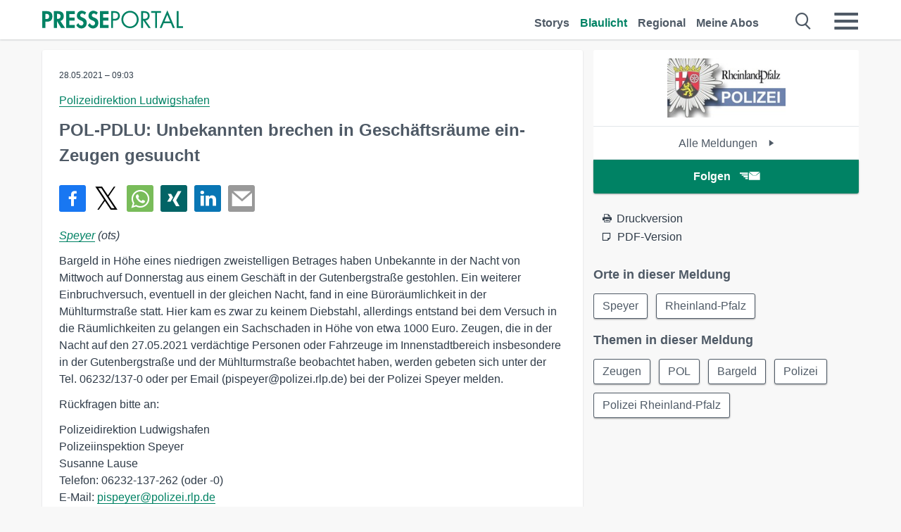

--- FILE ---
content_type: text/css
request_url: https://www.presseportal.de/assets/css/story-polizei.css?0688c0f
body_size: 12469
content:
@font-face{font-family:"pp-icons";src:url("/assets/fonts/newsaktuellIcons-Roman.eot?v=5");src:url("/assets/fonts/newsaktuellIcons-Roman.eot?#iefix") format("embedded-opentype"),url("/assets/fonts/newsaktuellIcons-Roman.svg#pp-icons") format("svg"),url("/assets/fonts/newsaktuellIcons-Roman.woff?v=5") format("woff"),url("/assets/fonts/newsaktuellIcons-Roman.ttf?v=5") format("truetype");font-style:"normal";font-weight:"normal";font-display:swap}@font-face{font-family:"flexslider-icon";src:url("/assets/fonts/flexslider-icon.eot?v=5");src:url("/assets/fonts/flexslider-icon.eot?#iefix") format("embedded-opentype"),url("/assets/fonts/flexslider-icon.svg#flexslider-icon") format("svg"),url("/assets/fonts/flexslider-icon.woff?v=5") format("woff"),url("/assets/fonts/flexslider-icon.ttf?v=5") format("truetype");font-style:"normal";font-weight:"normal"}.dev-marker{-webkit-transform:rotate(-90deg);-moz-transform:rotate(-90deg);-ms-transform:rotate(-90deg);-o-transform:rotate(-90deg);transform:rotate(-90deg);-moz-box-shadow:0 0 10px #efefef;-webkit-box-shadow:0 0 10px #efefef;box-shadow:0 0 10px #efefef;position:fixed;right:-42px;top:100px;height:15px;width:100px;font-size:10px;padding:5px 3px 3px;text-align:center;color:#ccc;border-top:1px solid #efefef;border-left:1px solid #efefef;background-color:#fff;z-index:50000}.sticky{position:-webkit-sticky;position:sticky;top:56px;display:block;z-index:300;background:#f8f8f8}@media (max-width: 768px){.sticky{top:52px}}.float-r{float:right !important}.float-l{float:left !important}.center{margin:auto !important}.no-float{float:none;clear:both;width:100%}@media (max-width: 768px){.hide-mobile{display:none !important}.show-mobile{display:block !important}}@media (min-width: 769px){.hide-desktop{display:none !important}.show-desktop{display:block !important}}.vam{vertical-align:middle !important}.dis-block{display:block !important}.bold{font-weight:600 !important}.active-menu{color:#008264 !important}.color-white{color:#fff !important}.z-index-max{z-index:99 !important}.visible{display:inline-block !important}.invisible{display:none !important}.half-width{width:50% !important}.full-width{width:100% !important}.mtn,.mvn,.man{margin-top:0 !important}.mts,.mvs,.mas{margin-top:3px !important}.mtm,.mvm,.mam{margin-top:6px !important}.mtl,.mvl,.mal{margin-top:12px !important}.mtxl,.mvxl,.maxl{margin-top:24px !important}.mrn,.man{margin-right:0 !important}.mrs,.mas{margin-right:3px !important}.mrm,.mam{margin-right:6px !important}.mrl,.mal{margin-right:12px !important}.mrxl,.maxl{margin-right:24px !important}.mbn,.mvn,.man{margin-bottom:0 !important}.mbs,.mvs,.mas{margin-bottom:3px !important}.mbm,.mvm,.mam{margin-bottom:6px !important}.mbl,.mvl,.mal{margin-bottom:12px !important}.mbxl,.mvxl,.maxl{margin-bottom:24px !important}.mln,.man{margin-left:0 !important}.mls,.mas{margin-left:3px !important}.mlm,.mam{margin-left:6px !important}.mll,.mal{margin-left:12px !important}.mlxl,.maxl{margin-left:24px !important}.ptn,.pvn,.pan{padding-top:0 !important}.pts,.pvs,.pas{padding-top:3px !important}.ptm,.pvm,.pam{padding-top:6px !important}.ptl,.pvl,.pal{padding-top:12px !important}.ptxl,.pvxl,.paxl{padding-top:24px !important}.prn,.phn,.pan{padding-right:0 !important}.prs,.pas{padding-right:3px !important}.prm,.pam{padding-right:6px !important}.prl,.pal{padding-right:12px !important}.prxl,.paxl{padding-right:24px !important}.pbn,.pvn,.pan{padding-bottom:0 !important}.pbs,.pvs,.pas{padding-bottom:3px !important}.pbm,.pvm,.pam{padding-bottom:6px !important}.pbl,.pvl,.pal{padding-bottom:12px !important}.pbxl,.pvxl,.paxl{padding-bottom:24px !important}.pln,.pan{padding-left:0 !important}.pls,.pas{padding-left:3px !important}.plm,.pam{padding-left:6px !important}.pll,.pal{padding-left:12px !important}.plxl,.paxl{padding-left:24px !important}html,body{position:relative !important}body{overflow-x:hidden !important}*,*::before,*::after{margin:0;padding:0;box-sizing:border-box}iframe{border:0}table{border-collapse:collapse;border-spacing:0}img{border:0}li{list-style:none}caption,th{text-align:left}article,aside,canvas,details,figcaption,figure,footer,header,hgroup,nav,section,summary,video{display:block}a:link,a:visited,a:active,a:focus,a:hover,button{outline:0}picture>img{display:block}p,.ui-overlay.media-meta .overlay-video-info,.ui-overlay.overlay-theme-ors .overlay-video-info,.ui-overlay.embed-media .overlay-video-info,.ui-overlay.media-meta dt,.ui-overlay.media-meta dd,.ui-overlay.overlay-theme-ors dt,.ui-overlay.overlay-theme-ors dd,.ui-overlay.embed-media dt,.ui-overlay.embed-media dd{margin-bottom:6px}body{font-family:Helvetica,Arial,"Lucida Grande",sans-serif;font-size:100%;text-rendering:optimizeLegibility;-webkit-font-smoothing:antialiased;-moz-osx-font-smoothing:grayscale;font-weight:400}h1,h2,h3,h4{font-weight:600;color:#4f5a66}h1 a,h2 a,h3 a,h4 a{color:#4f5a66}h1 a:hover,h2 a:hover,h3 a:hover,h4 a:hover{color:#4f5a66}.story-media-more{font-weight:bold}.caps{text-transform:uppercase}.story-media-more,.story-download-headline,.story-download-list,pre,.sans{font-family:Helvetica,Arial,"Lucida Grande",sans-serif}.block-headline-left-text,.block-headline-left-text-mobile,.serif{font-family:Helvetica,Arial,"Lucida Grande",sans-serif}pre.xmltable{font-family:"Courier"}h1{line-height:36px}@media (max-width: 768px){h1{line-height:30px;font-size:26px}}h2{font-size:24px;line-height:36px;margin-bottom:12px}@media (min-width: 769px){h2{margin-bottom:0}}h3,h4{font-size:16px;line-height:24px}@media (min-width: 769px){h3,h4{font-size:18px;line-height:30px}}h5{font-size:12px;line-height:12px;font-weight:400}@media (min-width: 769px){h5{font-size:12px;line-height:24px}}p,.ui-overlay.media-meta .overlay-video-info,.ui-overlay.overlay-theme-ors .overlay-video-info,.ui-overlay.embed-media .overlay-video-info,.ui-overlay.media-meta dt,.ui-overlay.media-meta dd,.ui-overlay.overlay-theme-ors dt,.ui-overlay.overlay-theme-ors dd,.ui-overlay.embed-media dt,.ui-overlay.embed-media dd,input,li,select,textarea{color:#303c49;line-height:24px;font-size:16px}p.date,.ui-overlay.media-meta .date.overlay-video-info,.ui-overlay.overlay-theme-ors .date.overlay-video-info,.ui-overlay.embed-media .date.overlay-video-info,.ui-overlay.media-meta dt.date,.ui-overlay.media-meta dd.date,.ui-overlay.overlay-theme-ors dt.date,.ui-overlay.overlay-theme-ors dd.date,.ui-overlay.embed-media dt.date,.ui-overlay.embed-media dd.date,p.customer,.ui-overlay.media-meta .customer.overlay-video-info,.ui-overlay.overlay-theme-ors .customer.overlay-video-info,.ui-overlay.embed-media .customer.overlay-video-info,.ui-overlay.media-meta dt.customer,.ui-overlay.media-meta dd.customer,.ui-overlay.overlay-theme-ors dt.customer,.ui-overlay.overlay-theme-ors dd.customer,.ui-overlay.embed-media dt.customer,.ui-overlay.embed-media dd.customer{white-space:nowrap;overflow:hidden;text-overflow:ellipsis}p.date,.ui-overlay.media-meta .date.overlay-video-info,.ui-overlay.overlay-theme-ors .date.overlay-video-info,.ui-overlay.embed-media .date.overlay-video-info,.ui-overlay.media-meta dt.date,.ui-overlay.media-meta dd.date,.ui-overlay.overlay-theme-ors dt.date,.ui-overlay.overlay-theme-ors dd.date,.ui-overlay.embed-media dt.date,.ui-overlay.embed-media dd.date{font-size:12px;margin:0 0 6px}p.customer,.ui-overlay.media-meta .customer.overlay-video-info,.ui-overlay.overlay-theme-ors .customer.overlay-video-info,.ui-overlay.embed-media .customer.overlay-video-info,.ui-overlay.media-meta dt.customer,.ui-overlay.media-meta dd.customer,.ui-overlay.overlay-theme-ors dt.customer,.ui-overlay.overlay-theme-ors dd.customer,.ui-overlay.embed-media dt.customer,.ui-overlay.embed-media dd.customer{margin:0 0 6px;color:#4f5a66}p.customer a,.ui-overlay.media-meta .customer.overlay-video-info a,.ui-overlay.overlay-theme-ors .customer.overlay-video-info a,.ui-overlay.embed-media .customer.overlay-video-info a,.ui-overlay.media-meta dt.customer a,.ui-overlay.media-meta dd.customer a,.ui-overlay.overlay-theme-ors dt.customer a,.ui-overlay.overlay-theme-ors dd.customer a,.ui-overlay.embed-media dt.customer a,.ui-overlay.embed-media dd.customer a{color:#008264;border-bottom:1px solid #008264}p>a,.ui-overlay.media-meta .overlay-video-info>a,.ui-overlay.overlay-theme-ors .overlay-video-info>a,.ui-overlay.embed-media .overlay-video-info>a,.ui-overlay.media-meta dt>a,.ui-overlay.media-meta dd>a,.ui-overlay.overlay-theme-ors dt>a,.ui-overlay.overlay-theme-ors dd>a,.ui-overlay.embed-media dt>a,.ui-overlay.embed-media dd>a{display:inline;position:relative;text-decoration:none}p+h1,.ui-overlay.media-meta .overlay-video-info+h1,.ui-overlay.overlay-theme-ors .overlay-video-info+h1,.ui-overlay.embed-media .overlay-video-info+h1,.ui-overlay.media-meta dt+h1,.ui-overlay.media-meta dd+h1,.ui-overlay.overlay-theme-ors dt+h1,.ui-overlay.overlay-theme-ors dd+h1,.ui-overlay.embed-media dt+h1,.ui-overlay.embed-media dd+h1{margin-bottom:24px}a{line-height:inherit;font-size:inherit;color:inherit;text-decoration:none;cursor:pointer}ul li,ol li{padding:0;margin:0;list-style-type:none}p+h3,.ui-overlay.media-meta .overlay-video-info+h3,.ui-overlay.overlay-theme-ors .overlay-video-info+h3,.ui-overlay.embed-media .overlay-video-info+h3,.ui-overlay.media-meta dt+h3,.ui-overlay.media-meta dd+h3,.ui-overlay.overlay-theme-ors dt+h3,.ui-overlay.overlay-theme-ors dd+h3,.ui-overlay.embed-media dt+h3,.ui-overlay.embed-media dd+h3,p+h4,.ui-overlay.media-meta .overlay-video-info+h4,.ui-overlay.overlay-theme-ors .overlay-video-info+h4,.ui-overlay.embed-media .overlay-video-info+h4,.ui-overlay.media-meta dt+h4,.ui-overlay.media-meta dd+h4,.ui-overlay.overlay-theme-ors dt+h4,.ui-overlay.overlay-theme-ors dd+h4,.ui-overlay.embed-media dt+h4,.ui-overlay.embed-media dd+h4{margin-bottom:6px}@media (min-width: 769px){p+h3,.ui-overlay.media-meta .overlay-video-info+h3,.ui-overlay.overlay-theme-ors .overlay-video-info+h3,.ui-overlay.embed-media .overlay-video-info+h3,.ui-overlay.media-meta dt+h3,.ui-overlay.media-meta dd+h3,.ui-overlay.overlay-theme-ors dt+h3,.ui-overlay.overlay-theme-ors dd+h3,.ui-overlay.embed-media dt+h3,.ui-overlay.embed-media dd+h3,p+h4,.ui-overlay.media-meta .overlay-video-info+h4,.ui-overlay.overlay-theme-ors .overlay-video-info+h4,.ui-overlay.embed-media .overlay-video-info+h4,.ui-overlay.media-meta dt+h4,.ui-overlay.media-meta dd+h4,.ui-overlay.overlay-theme-ors dt+h4,.ui-overlay.overlay-theme-ors dd+h4,.ui-overlay.embed-media dt+h4,.ui-overlay.embed-media dd+h4{margin-bottom:12px}}.thisisnoh{display:block;font-weight:600;color:#4f5a66}.thisisnoh.h4{font-size:18px;line-height:30px}.thisisnoh.h3{font-size:21px;line-height:30px}.thisisnoh.h2{font-size:24px;line-height:36px}.emphasized{font-weight:600}.cancelled{text-decoration:line-through}.taj{text-align:justify}.tal{text-align:left}.tar{text-align:right}.tac{text-align:center}body{background-color:#f8f8f8}.bg-white{background:#fff}.bg-pearl{background-color:#fff}.color-title{color:#303c49}.color-text{color:#4f5a66}.color-text-light{color:#4f5a66}.storyliste-headline{margin:24px 0 !important}@media (max-width: 768px){.storyliste-headline{margin-bottom:0 !important}}.storyliste-wrapper{display:block;float:left;width:100%}.btn{-webkit-border-radius:3px;-moz-border-radius:3px;border-radius:3px;-moz-transform:translate3d(0, 0, 0);-o-transform:translate3d(0, 0, 0);-ms-transform:translate3d(0, 0, 0);-webkit-transform:translate3d(0, 0, 0);transform:translate3d(0, 0, 0);-moz-transition:all 0.3s cubic-bezier(0.25, 0.8, 0.25, 1) 0s;-o-transition:all 0.3s cubic-bezier(0.25, 0.8, 0.25, 1) 0s;-webkit-transition:all 0.3s cubic-bezier(0.25, 0.8, 0.25, 1) 0s;transition:all 0.3s cubic-bezier(0.25, 0.8, 0.25, 1) 0s;-moz-box-shadow:0 1px 3px rgba(0,0,0,0.12),0 1px 2px rgba(0,0,0,0.24);-webkit-box-shadow:0 1px 3px rgba(0,0,0,0.12),0 1px 2px rgba(0,0,0,0.24);box-shadow:0 1px 3px rgba(0,0,0,0.12),0 1px 2px rgba(0,0,0,0.24);cursor:pointer;-webkit-appearance:none;-moz-appearance:none;box-sizing:border-box;display:inline-block;text-align:center;text-decoration:none;color:#4f5a66;background:#fff;width:auto;height:auto;line-height:18px;white-space:normal;padding:8px 12px;font-size:16px;position:relative;z-index:150;border:1px solid #4f5a66}.btn:not(.no-hover):hover{-moz-box-shadow:0 10px 20px rgba(0,0,0,0.19),0 6px 6px rgba(0,0,0,0.23);-webkit-box-shadow:0 10px 20px rgba(0,0,0,0.19),0 6px 6px rgba(0,0,0,0.23);box-shadow:0 10px 20px rgba(0,0,0,0.19),0 6px 6px rgba(0,0,0,0.23)}.btn:hover{color:inherit}.btn-meldung{background:#4f5a66;color:#fff;border:0;font-weight:700}.card .btn-meldung{margin-bottom:24px}.btn-meldung:hover{color:#fff}.tags .btn{float:left;margin:0 12px 12px 0;font-weight:400}@media (max-width: 979px){.tags .btn{padding:6px 8px}}.pagination .btn{-webkit-border-radius:3px;-moz-border-radius:3px;border-radius:3px;height:36px;border:1px solid #008264;background:#fff;line-height:36px;color:#008264;padding:0 12px;margin:0 3px 24px;min-width:35px}.pagination .btn.active{-moz-box-shadow:0 0 0 rgba(0,0,0,0);-webkit-box-shadow:0 0 0 rgba(0,0,0,0);box-shadow:0 0 0 rgba(0,0,0,0);color:#fff;background:#008264}.pagination .btn.active:hover{-moz-box-shadow:0 0 0 rgba(0,0,0,0);-webkit-box-shadow:0 0 0 rgba(0,0,0,0);box-shadow:0 0 0 rgba(0,0,0,0)}.btn.settings-btn{padding:4px 6px;font-size:12px;box-shadow:none;font-weight:600}.btn.settings-btn.active{background-color:#008264;color:#fff}.btn.cta{background:#008264;color:#fff;border:1px solid #008264;font-weight:700;height:42px;line-height:42px;padding:0 18px}@media (min-width: 769px){.btn.cta{height:48px;line-height:48px;padding:0 36px}}.btn-auto-width{padding:0 12px}.btn-full-width{width:100%;padding:0 !important}.btn-inactive{cursor:default !important;background-color:#008264 !important;box-shadow:none !important;border:none !important}.btn-inactive:hover{-moz-box-shadow:none !important;-webkit-box-shadow:none !important;box-shadow:none !important}[data-icon]::before{font-family:'pp-icons' !important;content:attr(data-icon);speak:none;text-align:center;cursor:pointer;-webkit-font-smoothing:antialiased;-moz-osx-font-smoothing:grayscale;font-smoothing:antialiased}[class^='icon-'],[class*=' icon-']{speak:none;font-style:normal;font-weight:500;font-variant:normal;text-transform:none;-webkit-font-smoothing:antialiased;-moz-osx-font-smoothing:grayscale;width:32px;height:32px;line-height:0;font-size:32px;position:relative}input:not([type='radio']):not([type='checkbox']),textarea,select{-webkit-border-radius:3px;-moz-border-radius:3px;border-radius:3px;border:1px solid #4f5a66;padding:4px 8px;height:36px;width:100%}input:not([type='radio']):not([type='checkbox']):not(.btn),textarea,select{background:#fff}label,label>input,label>textarea{display:block}label>input,label>textarea,label+.selectric-wrapper{margin-top:4px}input.input-erroneous,textarea.input-erroneous,input[type='checkbox']:checked.input-erroneous+label::before,input[type='checkbox']:not(:checked).input-erroneous+label::before{border-color:red}input[type='submit']{width:auto !important}textarea,input,button,select{outline:none}input[type=checkbox]:checked+.checkbox{background:#4f5a66}input[type=checkbox]:checked+.checkbox .check::before{border-right:2px solid #fff;border-bottom:2px solid #fff}input[type=radio]:checked+.radio{border:8px solid #4f5a66}textarea{min-height:144px}.messages{color:red}.captcha_refresh{top:-16px;cursor:pointer}a{color:#4f5a66}a:hover{color:#008264}a.active{color:#008264}a.selected{color:#008264}.section{position:relative;width:100%;margin:0 auto;padding:0 15px 20px;max-width:1280px}.section::after{content:'';display:table;clear:both}.section-fullwidth{padding:0 16px;max-width:100%}.section-fullwidth .row{max-width:1280px;float:none;margin:0 auto}.section:first-of-type{padding-top:15px}.section.npb{padding-bottom:0}.row{width:100%;float:left;margin:0 auto}.row li{float:left}.col{width:100%;float:left}.one,.two,.three,.four,.com-autocomplete-dropdown,.five,.six,.seven,.eight,.nine,.ten,.eleven,.twelve{width:100%}@media (min-width: 769px){.section{padding:20px 15px 20px 0}.row::after{content:'';display:table;clear:both}.col{margin-left:15px}.one{width:8.33%}.one.col{width:calc(8.33% - 15px)}.two{width:16.66%}.two.col{width:calc(16.66% - 15px)}.three{width:25%}.three.col{width:calc(25% - 15px)}.four,.com-autocomplete-dropdown{width:33.33%}.four.col,.col.com-autocomplete-dropdown{width:calc(33.33% - 15px)}.five{width:41.66%}.five.col{width:calc(41.66% - 15px)}.six{width:50%}.six.col{width:calc(50% - 15px)}.seven{width:58.33%}.seven.col{width:calc(58.33% - 15px)}.eight{width:66.66%}.eight.col{width:calc(66.66% - 15px)}.nine{width:75%}.nine.col{width:calc(75% - 15px)}.ten{width:83.33%}.ten.col{width:calc(83.33% - 15px)}.eleven{width:91.66%}.eleven.col{width:calc(91.66% - 15px)}.twelve{width:100%}.twelve.col{width:calc(100% - 15px)}.offset-by-one{margin-left:calc(8.33% + 15px)}.offset-by-one.float-r{margin-left:0;margin-right:calc(8.33% + 15px)}.offset-by-two{margin-left:calc(16.66% + 15px)}.offset-by-three{margin-left:calc(25% + 15px)}.offset-by-four{margin-left:calc(33.33% + 15px)}.offset-by-five{margin-left:calc(41.66% + 15px)}.offset-by-six{margin-left:calc(50% + 15px)}.offset-by-seven{margin-left:calc(58.33% + 15px)}.offset-by-eight{margin-left:calc(66.66% + 15px)}.offset-by-nine{margin-left:calc(75% + 15px)}.offset-by-ten{margin-left:calc(83.33% + 15px)}.offset-by-eleven{margin-left:calc(91.66% + 15px)}.offset-by-twelve{margin-left:calc(100% + 15px)}}@media (min-width: 981px){.section{padding:0 60px 36px 45px}.section:first-of-type{padding-top:15px}.section-fullwidth{padding:0 60px 0 45px}}.block{padding:16px 15px;margin-left:-16px;box-sizing:content-box;width:100%}.block:last-of-type{border-bottom:0}@media (min-width: 769px){.block{padding:12px 32px 24px 16px}}.block-headline{border-bottom:1px solid #99a9b2;margin-bottom:24px}@media (max-width: 768px){.block-headline{margin-bottom:12px}}.block-headline h2{margin-top:15px;padding-bottom:12px;font-size:32px}@media (max-width: 768px){.block-headline h2{margin:12px 0;font-size:21px;line-height:24px;padding:0}}.block-headline-left-text{display:none}@media (min-width: 769px){.block-headline-left-text{display:block}}.block-headline-left-text-mobile{display:block}@media (min-width: 769px){.block-headline-left-text-mobile{display:none}}@media (max-width: 768px){.block-headline-left{width:80%}}.block-headline-right-link,.block-headline-right-link-mobile{margin-top:32px;font-size:16px;font-weight:600;color:#008264;text-decoration:underline;float:right}.block-headline-right-link:hover,.block-headline-right-link-mobile:hover{border-bottom:0}@media (max-width: 768px){.block-headline-right-link,.block-headline-right-link-mobile{margin:12px 0}}@media (max-width: 980px){.block-headline-right-link{display:none}}.block-headline-right-link-mobile{font-size:18px;margin:28px 0 12px}@media (max-width: 768px){.block-headline-right-link-mobile{margin:18px 0 12px}}@media (min-width: 981px){.block-headline-right-link-mobile{display:none}}.block-info-text{margin-top:15px}@media (max-width: 768px){.block-info-text{margin-top:24px}}.block-news{width:100%;float:left}figure{margin:0;padding:0;font-family:Helvetica,Arial,"Lucida Grande",sans-serif}figure img{margin:0;padding:0}figure figcaption{margin:0;padding:0;font-family:inherit;font-style:italic}.pp-trf-Billboard_1-story{margin-left:14px;text-align:left;float:left}.footer{padding:36px 0}.footer a:hover{border-bottom:0}.footer .eight img{height:36px;width:auto;margin-right:24px}.footer span{margin-left:6px}.footer li{width:48%;margin:0;padding:0;display:inline-block;text-transform:capitalize}@media (min-width: 769px){.footer li{width:32%}}.footer a{text-transform:inherit;color:#4f5a66}.footer-sm span{margin-left:12px;font-size:21px}.footer-sm:nth-child(3) span{position:relative;font-size:1.4em;top:1px}.footer-sm:nth-child(3){position:relative;bottom:3px}.header{-moz-box-shadow:0 1px 2px rgba(79,90,102,0.1),0 1px 2px rgba(79,90,102,0.16);-webkit-box-shadow:0 1px 2px rgba(79,90,102,0.1),0 1px 2px rgba(79,90,102,0.16);box-shadow:0 1px 2px rgba(79,90,102,0.1),0 1px 2px rgba(79,90,102,0.16);min-height:56px;position:fixed;z-index:5000;width:100%;background:#fff;max-height:100%;overflow-y:auto}.header .section{padding-top:0;padding-bottom:0}.header .section a:not(.btn){-moz-transition:all 0.2s;-o-transition:all 0.2s;-webkit-transition:all 0.2s;transition:all 0.2s;font-weight:600}.header .section a:not(.btn):hover{-moz-transition:all 0.4s;-o-transition:all 0.4s;-webkit-transition:all 0.4s;transition:all 0.4s}.header .section .header-logo{float:left;min-width:100px;max-width:200px;margin:12px 0 0;width:50%;transition:width 500ms}.header .section .header-logo svg{width:100%}.header .section .header-logo svg .st0{fill:#008264}.header .section .header-logo.away{min-width:0;width:0}.header .section .header-icon{position:absolute;left:12px;top:9px;width:0;transition:width 500ms}.header .section .header-icon svg{width:100%}.header .section .header-icon svg .st0{fill:#008264}.header .section .header-icon.there{width:38px}.header .section .header-link{text-align:right;float:right;font-weight:bold;height:56px;display:block;margin-right:36px}@media (max-width: 768px){.header .section .header-link{display:none}}.header .section .header-link a:not(.btn){padding-top:21px;display:inline-block;margin:0 15px 0 0}.header .section .header-link .btn{padding:0 18px;height:36px;line-height:36px;margin-top:14px}.header .section .header-link-mobile{padding:5px 0;transition:height 1000ms}@media (min-width: 769px){.header .section .header-link-mobile{display:none}}.header .section .header-link-mobile .link-list{display:flex;justify-content:space-between}.header .section .header-link-mobile .link-list a:not(.btn){display:inline-block}.header .section .header-link-mobile .link-list .btn{padding:0 12px;height:36px;line-height:36px;margin-top:-2px}.header .section .header-link-mobile.away{display:none;height:0}.header .section .header-link-mobile-icons{overflow:hidden;float:left;position:absolute;left:70px;top:14px}.header .section .header-link-mobile-icons.away{width:0}.header .section .header-link-mobile-icons.there{width:auto}.header .section .header-link-mobile-icons a{margin-right:20px;font-size:0;transition:font-size 500ms}.header .section .header-link-mobile-icons a.there{font-size:24px}.header .section .header-link-mobile-icons .loggedin-dot{height:12px;width:12px;background-color:#008264;border-radius:50%;position:relative;right:8px;top:-5px;display:none}@media (min-width: 769px){.header .section .header-link-mobile-icons .loggedin-dot{display:none}}.header .section .navigation-mobile_label_search,.header .section .navigation-mobile-menu{float:right;margin-top:16px;line-height:24px;display:inline-block;color:#4f5a66;position:relative}.header .section .navigation-mobile_label_search span,.header .section .navigation-mobile-menu span{font-size:26px}@media (max-width: 480px){.header .section .navigation-mobile_label_search span,.header .section .navigation-mobile-menu span{font-size:6vw}}.header .section .navigation-mobile_label_search:hover,.header .section .navigation-mobile-menu:hover{-moz-transition:all 0.4s;-o-transition:all 0.4s;-webkit-transition:all 0.4s;transition:all 0.4s;color:#008264}.header .section .navigation-mobile_label_search{margin-right:30px}@media (max-width: 480px){.header .section .navigation-mobile_label_search{margin-right:20px}}.header .section .navigation-mobile_checkbox:checked ~ .burgermenu{display:block;background:#fff}.header .section .navigation-mobile_checkbox:checked ~ .navigation-mobile-menu{color:#008264}.header .section .navigation-mobile_search:checked ~ .searchbar{display:block}.header .section .navigation-mobile_search:checked ~ .navigation-mobile_label_search{color:#008264}.header .section .navigation-mobile_checkbox_new:checked ~ .burgermenu_new{display:block;background:#fff}.header .section .navigation-mobile_checkbox_new:checked ~ .navigation-mobile-menu_new{color:#008264}.header .section .navigation-mobile_search_new:checked ~ .searchbar_new{display:block}.header .section .navigation-mobile_search_new:checked ~ .navigation-mobile_label_search_new{color:#008264}.header .section .burgermenu,.header .section .burgermenu_new{display:none;padding:12px 0}@media (min-width: 769px){.header .section .burgermenu,.header .section .burgermenu_new{padding-top:0}}.header .section .burgermenu b,.header .section .burgermenu_new b{font-size:14pt;display:block;margin-bottom:4px;width:100%;color:#4f5a66;float:left;text-decoration:underline}.header .section .burgermenu-header-link,.header .section .burgermenu_new-header-link{width:100%;height:auto;float:left;text-align:left}@media (min-width: 769px){.header .section .burgermenu-header-link,.header .section .burgermenu_new-header-link{display:none}}.header .section .burgermenu .link-list li,.header .section .burgermenu_new .link-list li{float:left;margin:0;padding:0}.header .section .burgermenu .link-list li a,.header .section .burgermenu_new .link-list li a{margin:0;padding:0 15px 0 0}.header .section .burgermenu .link-list li a.btn,.header .section .burgermenu_new .link-list li a.btn{margin-top:2px;padding:0 18px}.header .section .burgermenu .link-list-main,.header .section .burgermenu .link-list-head,.header .section .burgermenu_new .link-list-main,.header .section .burgermenu_new .link-list-head{display:none}@media (max-width: 768px){.header .section .burgermenu .link-list-main,.header .section .burgermenu .link-list-head,.header .section .burgermenu_new .link-list-main,.header .section .burgermenu_new .link-list-head{display:block}.header .section .burgermenu .link-list-main li,.header .section .burgermenu .link-list-head li,.header .section .burgermenu_new .link-list-main li,.header .section .burgermenu_new .link-list-head li{float:none}}.header .section .burgermenu .link-list-head-desktop,.header .section .burgermenu_new .link-list-head-desktop{display:block}@media (max-width: 768px){.header .section .burgermenu .link-list-head-desktop,.header .section .burgermenu_new .link-list-head-desktop{display:none}}.header .section .burgermenu-more,.header .section .burgermenu_new-more{display:none}@media (max-width: 768px){.header .section .burgermenu-more,.header .section .burgermenu_new-more{display:block;margin:6px 0}}.header .section .burgermenu p,.header .section .burgermenu .ui-overlay.media-meta .overlay-video-info,.ui-overlay.media-meta .header .section .burgermenu .overlay-video-info,.header .section .burgermenu .ui-overlay.overlay-theme-ors .overlay-video-info,.ui-overlay.overlay-theme-ors .header .section .burgermenu .overlay-video-info,.header .section .burgermenu .ui-overlay.embed-media .overlay-video-info,.ui-overlay.embed-media .header .section .burgermenu .overlay-video-info,.header .section .burgermenu .ui-overlay.media-meta dt,.ui-overlay.media-meta .header .section .burgermenu dt,.header .section .burgermenu .ui-overlay.media-meta dd,.ui-overlay.media-meta .header .section .burgermenu dd,.header .section .burgermenu .ui-overlay.overlay-theme-ors dt,.ui-overlay.overlay-theme-ors .header .section .burgermenu dt,.header .section .burgermenu .ui-overlay.overlay-theme-ors dd,.ui-overlay.overlay-theme-ors .header .section .burgermenu dd,.header .section .burgermenu .ui-overlay.embed-media dt,.ui-overlay.embed-media .header .section .burgermenu dt,.header .section .burgermenu .ui-overlay.embed-media dd,.ui-overlay.embed-media .header .section .burgermenu dd,.header .section .burgermenu_new p,.header .section .burgermenu_new .ui-overlay.media-meta .overlay-video-info,.ui-overlay.media-meta .header .section .burgermenu_new .overlay-video-info,.header .section .burgermenu_new .ui-overlay.overlay-theme-ors .overlay-video-info,.ui-overlay.overlay-theme-ors .header .section .burgermenu_new .overlay-video-info,.header .section .burgermenu_new .ui-overlay.embed-media .overlay-video-info,.ui-overlay.embed-media .header .section .burgermenu_new .overlay-video-info,.header .section .burgermenu_new .ui-overlay.media-meta dt,.ui-overlay.media-meta .header .section .burgermenu_new dt,.header .section .burgermenu_new .ui-overlay.media-meta dd,.ui-overlay.media-meta .header .section .burgermenu_new dd,.header .section .burgermenu_new .ui-overlay.overlay-theme-ors dt,.ui-overlay.overlay-theme-ors .header .section .burgermenu_new dt,.header .section .burgermenu_new .ui-overlay.overlay-theme-ors dd,.ui-overlay.overlay-theme-ors .header .section .burgermenu_new dd,.header .section .burgermenu_new .ui-overlay.embed-media dt,.ui-overlay.embed-media .header .section .burgermenu_new dt,.header .section .burgermenu_new .ui-overlay.embed-media dd,.ui-overlay.embed-media .header .section .burgermenu_new dd{margin-bottom:6px}.header .section .burgermenu p.tac,.header .section .burgermenu .ui-overlay.media-meta .tac.overlay-video-info,.ui-overlay.media-meta .header .section .burgermenu .tac.overlay-video-info,.header .section .burgermenu .ui-overlay.overlay-theme-ors .tac.overlay-video-info,.ui-overlay.overlay-theme-ors .header .section .burgermenu .tac.overlay-video-info,.header .section .burgermenu .ui-overlay.embed-media .tac.overlay-video-info,.ui-overlay.embed-media .header .section .burgermenu .tac.overlay-video-info,.header .section .burgermenu .ui-overlay.media-meta dt.tac,.ui-overlay.media-meta .header .section .burgermenu dt.tac,.header .section .burgermenu .ui-overlay.media-meta dd.tac,.ui-overlay.media-meta .header .section .burgermenu dd.tac,.header .section .burgermenu .ui-overlay.overlay-theme-ors dt.tac,.ui-overlay.overlay-theme-ors .header .section .burgermenu dt.tac,.header .section .burgermenu .ui-overlay.overlay-theme-ors dd.tac,.ui-overlay.overlay-theme-ors .header .section .burgermenu dd.tac,.header .section .burgermenu .ui-overlay.embed-media dt.tac,.ui-overlay.embed-media .header .section .burgermenu dt.tac,.header .section .burgermenu .ui-overlay.embed-media dd.tac,.ui-overlay.embed-media .header .section .burgermenu dd.tac,.header .section .burgermenu_new p.tac,.header .section .burgermenu_new .ui-overlay.media-meta .tac.overlay-video-info,.ui-overlay.media-meta .header .section .burgermenu_new .tac.overlay-video-info,.header .section .burgermenu_new .ui-overlay.overlay-theme-ors .tac.overlay-video-info,.ui-overlay.overlay-theme-ors .header .section .burgermenu_new .tac.overlay-video-info,.header .section .burgermenu_new .ui-overlay.embed-media .tac.overlay-video-info,.ui-overlay.embed-media .header .section .burgermenu_new .tac.overlay-video-info,.header .section .burgermenu_new .ui-overlay.media-meta dt.tac,.ui-overlay.media-meta .header .section .burgermenu_new dt.tac,.header .section .burgermenu_new .ui-overlay.media-meta dd.tac,.ui-overlay.media-meta .header .section .burgermenu_new dd.tac,.header .section .burgermenu_new .ui-overlay.overlay-theme-ors dt.tac,.ui-overlay.overlay-theme-ors .header .section .burgermenu_new dt.tac,.header .section .burgermenu_new .ui-overlay.overlay-theme-ors dd.tac,.ui-overlay.overlay-theme-ors .header .section .burgermenu_new dd.tac,.header .section .burgermenu_new .ui-overlay.embed-media dt.tac,.ui-overlay.embed-media .header .section .burgermenu_new dt.tac,.header .section .burgermenu_new .ui-overlay.embed-media dd.tac,.ui-overlay.embed-media .header .section .burgermenu_new dd.tac{margin-bottom:18px}.header .section .burgermenu .header-apps .logo-market-app img,.header .section .burgermenu_new .header-apps .logo-market-app img{height:24px;width:auto;margin:6px 6px 6px 0}@media (min-width: 769px){.header .section .burgermenu .header-apps,.header .section .burgermenu_new .header-apps{display:none}}.header .section .burgermenu .header-social-link,.header .section .burgermenu_new .header-social-link{margin-bottom:6px;line-height:24px;width:50%;float:left}@media (max-width: 768px){.header .section .burgermenu .header-social-link,.header .section .burgermenu_new .header-social-link{line-height:16px}}.header .section .burgermenu .header-social-link-title,.header .section .burgermenu_new .header-social-link-title{color:#4f5a66;float:left;margin-right:12px;margin-bottom:6px}.header .section .burgermenu .header-social a,.header .section .burgermenu_new .header-social a{margin-right:24px}.header .section .burgermenu .header-social a .header-sm,.header .section .burgermenu_new .header-social a .header-sm{font-size:21px}.header .section .burgermenu .header-list,.header .section .burgermenu_new .header-list{padding:0;margin:0;float:left;width:100%}.header .section .burgermenu .header-list .header-topics-desktop,.header .section .burgermenu .header-list .header-topics-mobile,.header .section .burgermenu_new .header-list .header-topics-desktop,.header .section .burgermenu_new .header-list .header-topics-mobile{overflow:hidden;width:100%}.header .section .burgermenu .header-list .header-topics-mobile,.header .section .burgermenu_new .header-list .header-topics-mobile{display:none}@media (max-width: 768px){.header .section .burgermenu .header-list .header-topics-desktop,.header .section .burgermenu_new .header-list .header-topics-desktop{display:none}.header .section .burgermenu .header-list .header-topics-mobile,.header .section .burgermenu_new .header-list .header-topics-mobile{display:block}}.header .section .burgermenu .header-list li,.header .section .burgermenu_new .header-list li{display:inline-block;padding:0;width:100%;margin:0}.header .section .burgermenu .header-list .three:not(:last-child),.header .section .burgermenu_new .header-list .three:not(:last-child){border-right:1px solid #e2e6e9}.header .section .search-info{display:none}.header .section .searchbar,.header .section .searchbar_new{display:none;width:100%;margin-bottom:12px}.header .section .searchbar input,.header .section .searchbar_new input{width:100%;margin:5px 0}.header .section .searchbar .header-search,.header .section .searchbar_new .header-search{position:relative}.header .section .searchbar .header-search .icon-close,.header .section .searchbar_new .header-search .icon-close{font-size:32px;position:absolute;right:0;top:22px;color:#4f5a66}.header .section .searchbar .header-search .icon-close:hover,.header .section .searchbar_new .header-search .icon-close:hover{color:#008264}main{padding-top:56px;display:block}@media (max-width: 768px){main{padding-top:85px}}.news{-webkit-border-radius:0;-moz-border-radius:0;border-radius:0;-moz-transition:all 0.6s;-o-transition:all 0.6s;-webkit-transition:all 0.6s;transition:all 0.6s;min-height:0;position:relative;z-index:0;padding:12px 0 6px;color:#303c49}@media (min-width: 769px){.news{margin-bottom:6px}}.news p,.news .ui-overlay.media-meta .overlay-video-info,.ui-overlay.media-meta .news .overlay-video-info,.news .ui-overlay.overlay-theme-ors .overlay-video-info,.ui-overlay.overlay-theme-ors .news .overlay-video-info,.news .ui-overlay.embed-media .overlay-video-info,.ui-overlay.embed-media .news .overlay-video-info,.news .ui-overlay.media-meta dt,.ui-overlay.media-meta .news dt,.news .ui-overlay.media-meta dd,.ui-overlay.media-meta .news dd,.news .ui-overlay.overlay-theme-ors dt,.ui-overlay.overlay-theme-ors .news dt,.news .ui-overlay.overlay-theme-ors dd,.ui-overlay.overlay-theme-ors .news dd,.news .ui-overlay.embed-media dt,.ui-overlay.embed-media .news dt,.news .ui-overlay.embed-media dd,.ui-overlay.embed-media .news dd{word-wrap:break-word}.news p>a,.news .ui-overlay.media-meta .overlay-video-info>a,.ui-overlay.media-meta .news .overlay-video-info>a,.news .ui-overlay.overlay-theme-ors .overlay-video-info>a,.ui-overlay.overlay-theme-ors .news .overlay-video-info>a,.news .ui-overlay.embed-media .overlay-video-info>a,.ui-overlay.embed-media .news .overlay-video-info>a,.news .ui-overlay.media-meta dt>a,.ui-overlay.media-meta .news dt>a,.news .ui-overlay.media-meta dd>a,.ui-overlay.media-meta .news dd>a,.news .ui-overlay.overlay-theme-ors dt>a,.ui-overlay.overlay-theme-ors .news dt>a,.news .ui-overlay.overlay-theme-ors dd>a,.ui-overlay.overlay-theme-ors .news dd>a,.news .ui-overlay.embed-media dt>a,.ui-overlay.embed-media .news dt>a,.news .ui-overlay.embed-media dd>a,.ui-overlay.embed-media .news dd>a{word-wrap:break-word}.news-meta{width:100%;overflow:hidden}.news-meta div{font-size:12px;line-height:24px}.news-meta .date{float:left}.news-meta .news-topic{float:right;font-weight:600}.news-meta .news-topic:hover{color:#008264;text-decoration:underline}@media (max-width: 768px){.news-meta{margin-bottom:6px}}@media (max-width: 768px){.news p:not(.customer),.news .ui-overlay.media-meta .overlay-video-info:not(.customer),.ui-overlay.media-meta .news .overlay-video-info:not(.customer),.news .ui-overlay.overlay-theme-ors .overlay-video-info:not(.customer),.ui-overlay.overlay-theme-ors .news .overlay-video-info:not(.customer),.news .ui-overlay.embed-media .overlay-video-info:not(.customer),.ui-overlay.embed-media .news .overlay-video-info:not(.customer),.news .ui-overlay.media-meta dt:not(.customer),.ui-overlay.media-meta .news dt:not(.customer),.news .ui-overlay.media-meta dd:not(.customer),.ui-overlay.media-meta .news dd:not(.customer),.news .ui-overlay.overlay-theme-ors dt:not(.customer),.ui-overlay.overlay-theme-ors .news dt:not(.customer),.news .ui-overlay.overlay-theme-ors dd:not(.customer),.ui-overlay.overlay-theme-ors .news dd:not(.customer),.news .ui-overlay.embed-media dt:not(.customer),.ui-overlay.embed-media .news dt:not(.customer),.news .ui-overlay.embed-media dd:not(.customer),.ui-overlay.embed-media .news dd:not(.customer){display:none}li>.news:not(.highlight)::after{content:'';display:block;width:100%;margin:6px auto 0;border-bottom:1px solid #99a9b2}}.news .highlight-mobile-teaser{display:none}@media (max-width: 768px){.news .highlight-mobile-teaser{display:block}.news .highlight-mobile-teaser p,.news .highlight-mobile-teaser .ui-overlay.media-meta .overlay-video-info,.ui-overlay.media-meta .news .highlight-mobile-teaser .overlay-video-info,.news .highlight-mobile-teaser .ui-overlay.overlay-theme-ors .overlay-video-info,.ui-overlay.overlay-theme-ors .news .highlight-mobile-teaser .overlay-video-info,.news .highlight-mobile-teaser .ui-overlay.embed-media .overlay-video-info,.ui-overlay.embed-media .news .highlight-mobile-teaser .overlay-video-info,.news .highlight-mobile-teaser .ui-overlay.media-meta dt,.ui-overlay.media-meta .news .highlight-mobile-teaser dt,.news .highlight-mobile-teaser .ui-overlay.media-meta dd,.ui-overlay.media-meta .news .highlight-mobile-teaser dd,.news .highlight-mobile-teaser .ui-overlay.overlay-theme-ors dt,.ui-overlay.overlay-theme-ors .news .highlight-mobile-teaser dt,.news .highlight-mobile-teaser .ui-overlay.overlay-theme-ors dd,.ui-overlay.overlay-theme-ors .news .highlight-mobile-teaser dd,.news .highlight-mobile-teaser .ui-overlay.embed-media dt,.ui-overlay.embed-media .news .highlight-mobile-teaser dt,.news .highlight-mobile-teaser .ui-overlay.embed-media dd,.ui-overlay.embed-media .news .highlight-mobile-teaser dd{display:block !important}}@media (min-width: 769px){.news{-webkit-border-radius:3px;-moz-border-radius:3px;border-radius:3px;padding:12px 15px 6px;min-height:160px;cursor:pointer;background:#fff}}.news:hover{cursor:pointer}@media (min-width: 769px){.news:hover{z-index:10;background-color:#fff;-moz-transition:all 0.16s;-o-transition:all 0.16s;-webkit-transition:all 0.16s;transition:all 0.16s;-moz-box-shadow:0 2px 4px rgba(79,90,102,0.1),0 2px 4px rgba(79,90,102,0.16);-webkit-box-shadow:0 2px 4px rgba(79,90,102,0.1),0 2px 4px rgba(79,90,102,0.16);box-shadow:0 2px 4px rgba(79,90,102,0.1),0 2px 4px rgba(79,90,102,0.16);background-color:#fff}}.news .news-headline-clamp{max-height:120px;margin-bottom:6px;overflow:hidden}@media (min-width: 769px){.news .news-headline-clamp{width:100%;float:left;margin-bottom:12px}}.news .news-headline-clamp a{max-height:120px;overflow:hidden}.news-document{display:inline-block;margin:0 24px 0 0;font-size:12px;line-height:12px}.news-document span{margin-right:6px}.cta+.news-document{margin-top:0}.news-img{padding:0;overflow:hidden;width:100%;height:auto;display:inline-block;vertical-align:top;margin:0;position:relative}@media (max-width: 768px){.news-img{padding:0}}.news-img img{position:relative;width:100%;height:auto !important}@media (min-width: 769px){.news-img::before{content:'';display:block;padding-top:65.5%}.news-img img{position:absolute;top:-100%;right:-100%;bottom:-100%;left:-100%;margin:auto;display:block;min-width:100%;min-height:100%;object-fit:cover}.news-img img.img-wide{min-height:auto}}.news-morelink{color:#008264;text-decoration:underline;float:right;font-size:12px}.news-morelink:hover{text-decoration:none}@media (min-width: 769px){.news-morelink{display:none !important}}.news-img-container{margin:0 12px 6px 0;position:relative;line-height:0;width:40%;float:left}.news.highlight .news-img-container{width:100%}@media (min-width: 769px){.news-img-container{width:100%;margin:0 0 12px}}.mediabox .news-img-container{margin-bottom:0}@media (min-width: 769px){.mediabox .news-img-container{margin-bottom:6px}}.news-img-container .media-indicator{-webkit-border-radius:3px;-moz-border-radius:3px;border-radius:3px;margin-right:6px;float:left;padding:6px 9px;color:#008264;line-height:24px;background-color:rgba(255,255,255,0.8)}.news-img-container .media-indicator span{position:relative;top:2px}.news-img-container .media-indicator-count{margin-left:5px}.news-img-container .media-indicator-wrapper{position:absolute;bottom:5px;left:5px}@media (max-width: 768px){.news-img-container .media-indicator{padding:0 5px}}.news.top-story .eight,.news.top-story .four,.news.top-story .com-autocomplete-dropdown{float:left}@media (max-width: 768px){.news.top-story .eight{width:30%}.news.top-story .four,.news.top-story .com-autocomplete-dropdown{width:30%}.news.top-story .eight{width:30%}.news.top-story .eight .news-img-container{width:100%}.news.top-story .four,.news.top-story .com-autocomplete-dropdown{width:70%;padding-left:10px}}@media (max-width: 768px){.news.top-story{-moz-transition:all 0.16s;-o-transition:all 0.16s;-webkit-transition:all 0.16s;transition:all 0.16s;-moz-box-shadow:0 2px 4px rgba(79,90,102,0.1),0 2px 4px rgba(79,90,102,0.16);-webkit-box-shadow:0 2px 4px rgba(79,90,102,0.1),0 2px 4px rgba(79,90,102,0.16);box-shadow:0 2px 4px rgba(79,90,102,0.1),0 2px 4px rgba(79,90,102,0.16);padding:12px;margin:-12px 0 4px;width:calc(100% + 32px);background-color:#fff}.news.top-story .eight,.news.top-story .four,.news.top-story .com-autocomplete-dropdown{width:100%}}.news a:hover{border:0}@media (max-width: 768px){.row .four:last-child .news,.row .com-autocomplete-dropdown:last-child .news{border-bottom:0}}.story-download-list-item.audio audio{width:100%;margin-top:10px}.mod-toggle .mod-toggle-opened{display:none !important}.mod-toggle.mod-state-toggled .mod-toggle-opened{display:inline-block !important}.mod-toggle.mod-state-toggled .mod-toggle-closed{display:none}.mod-toggle-hidden{display:none !important}.trenner{margin-bottom:9px;padding:16px 15px;margin-left:-15px;box-sizing:content-box;width:100%;background:#99a9b2}@media (min-width: 769px){.trenner{-webkit-border-radius:3px;-moz-border-radius:3px;border-radius:3px;padding:24px 32px 24px 16px}}.trenner .h2,.trenner h2{margin-bottom:24px}@media (max-width: 768px){.trenner .h2,.trenner h2{margin-bottom:12px;font-size:21px}}.trenner-link{float:right;line-height:36px;color:#303c49}@media (max-width: 768px){.trenner-link{float:left;margin-bottom:24px}}.trenner-media{background:#99a9b2}.trenner-media .mediabox-grid{column-count:3;column-gap:1em;width:100%}.trenner-media .mediabox-grid-item{background-color:#fff;border-radius:3px;display:inline-block;margin:0 0 1em;width:100%;break-inside:avoid;display:inline-grid;page-break-inside:avoid}.trenner-media .mediabox-grid-item .news{margin-bottom:0}@media (max-width: 768px){.trenner-media .mediabox-grid{column-count:1}}.trenner-media .mediabox-foot{cursor:pointer}.trenner-media .mediabox-foot-info{float:right;display:inline-block;margin-right:6px}@media (max-width: 768px){.trenner-media .news{background:#fff;padding-top:0;padding-bottom:0;margin-bottom:12px}.trenner-media .news p,.trenner-media .news .ui-overlay.media-meta .overlay-video-info,.ui-overlay.media-meta .trenner-media .news .overlay-video-info,.trenner-media .news .ui-overlay.overlay-theme-ors .overlay-video-info,.ui-overlay.overlay-theme-ors .trenner-media .news .overlay-video-info,.trenner-media .news .ui-overlay.embed-media .overlay-video-info,.ui-overlay.embed-media .trenner-media .news .overlay-video-info,.trenner-media .news .ui-overlay.media-meta dt,.ui-overlay.media-meta .trenner-media .news dt,.trenner-media .news .ui-overlay.media-meta dd,.ui-overlay.media-meta .trenner-media .news dd,.trenner-media .news .ui-overlay.overlay-theme-ors dt,.ui-overlay.overlay-theme-ors .trenner-media .news dt,.trenner-media .news .ui-overlay.overlay-theme-ors dd,.ui-overlay.overlay-theme-ors .trenner-media .news dd,.trenner-media .news .ui-overlay.embed-media dt,.ui-overlay.embed-media .trenner-media .news dt,.trenner-media .news .ui-overlay.embed-media dd,.ui-overlay.embed-media .trenner-media .news dd{display:block !important}.trenner-media .news li{margin-left:6px}.trenner-media .news-img-container{width:100% !important}}.card{-webkit-border-radius:3px;-moz-border-radius:3px;border-radius:3px;-moz-box-shadow:0 1px 2px rgba(79,90,102,0.1),0 1px 2px rgba(79,90,102,0.16);-webkit-box-shadow:0 1px 2px rgba(79,90,102,0.1),0 1px 2px rgba(79,90,102,0.16);box-shadow:0 1px 2px rgba(79,90,102,0.1),0 1px 2px rgba(79,90,102,0.16);background:#fff;position:relative;padding:24px;overflow:hidden;word-wrap:break-word}@media (max-width: 768px){.card{margin-left:-15px;width:calc(100% + 30px)}}.ui-overlay.media-meta,.ui-overlay.overlay-theme-ors,.ui-overlay.embed-media{float:left;width:100%;padding-top:45px;position:relative;border-top:2px solid #e2e6e9;transition:height .30s ease;overflow:hidden}.ui-overlay.media-meta:not(.active),.ui-overlay.media-meta:not(.active) .btn,.ui-overlay.overlay-theme-ors:not(.active),.ui-overlay.overlay-theme-ors:not(.active) .btn,.ui-overlay.embed-media:not(.active),.ui-overlay.embed-media:not(.active) .btn{visibility:hidden;padding-top:0}.ui-overlay.media-meta .ui-overlay-close,.ui-overlay.overlay-theme-ors .ui-overlay-close,.ui-overlay.embed-media .ui-overlay-close{position:absolute;right:0;top:6px;display:none}.ui-overlay.media-meta.active .ui-overlay-close,.ui-overlay.overlay-theme-ors.active .ui-overlay-close,.ui-overlay.embed-media.active .ui-overlay-close{display:block}.ui-overlay.media-meta .ui-overlay-title,.ui-overlay.overlay-theme-ors .ui-overlay-title,.ui-overlay.embed-media .ui-overlay-title{font-weight:600;margin-bottom:6px}.ui-overlay.media-meta .overlay-video-info,.ui-overlay.media-meta .overlay-image-info,.ui-overlay.overlay-theme-ors .overlay-video-info,.ui-overlay.overlay-theme-ors .overlay-image-info,.ui-overlay.embed-media .overlay-video-info,.ui-overlay.embed-media .overlay-image-info{color:#4f5a66}.ui-overlay.media-meta dt,.ui-overlay.media-meta dd,.ui-overlay.overlay-theme-ors dt,.ui-overlay.overlay-theme-ors dd,.ui-overlay.embed-media dt,.ui-overlay.embed-media dd{float:left;display:inline-block;word-wrap:break-word;width:100%}.ui-overlay.media-meta dt,.ui-overlay.overlay-theme-ors dt,.ui-overlay.embed-media dt{padding-right:12px;font-weight:600}.ui-overlay.media-meta .group-indent select,.ui-overlay.overlay-theme-ors .group-indent select,.ui-overlay.embed-media .group-indent select{width:20%}@media (min-width: 769px){.ui-overlay.media-meta .six:last-of-type,.ui-overlay.overlay-theme-ors .six:last-of-type,.ui-overlay.embed-media .six:last-of-type{padding-left:15px}}.ui-overlay.embed-media{padding-bottom:15px;margin-bottom:15px;border-bottom:2px solid #e2e6e9}.media-action{border-bottom:2px solid #e2e6e9;float:left;width:100%;margin-bottom:24px}.mediabox .media-action{border:0;margin-bottom:0}@media (max-width: 768px){.media-action-download .story-download-list-audio-download{display:none !important}.mediabox .media-action .ui-overlay-inner{padding:0 12px}.mediabox .media-action .ui-overlay-inner .ui-overlay-close{right:12px}}.media-action ul{float:left;width:100%}.media-action ul li{margin:0;cursor:pointer;border-bottom:0;padding:12px 15px 12px 0;width:auto;display:inline-block;position:relative;margin-right:9px;font-weight:600}.media-action ul li:hover{-moz-transition:all 0.4s;-o-transition:all 0.4s;-webkit-transition:all 0.4s;transition:all 0.4s;color:#008264}.media-action ul li:hover ul{display:block}@media (min-width: 769px){.media-action ul li{float:none;position:relative}}@media (max-width: 768px){.media-action ul li{margin-right:0;padding-right:0}.media-action ul li.mediabox-indicator{float:right}}.mediabox .media-action ul li{padding-bottom:0}.com-autocomplete{width:100%;top:0;z-index:5001;max-height:100%}@media (max-width: 768px){.com-autocomplete{padding:0}}.block-regional-search>.com-autocomplete{position:absolute;top:25px;left:-20px;z-index:500}@media (max-width: 768px){.block-regional-search>.com-autocomplete{left:0}}.com-autocomplete-dropdown{-webkit-border-radius:0 0 4px 4px;-moz-border-radius:0 0 4px 4px;border-radius:0 0 4px 4px;-moz-box-shadow:0 1px 2px rgba(79,90,102,0.1),0 1px 2px rgba(79,90,102,0.16);-webkit-box-shadow:0 1px 2px rgba(79,90,102,0.1),0 1px 2px rgba(79,90,102,0.16);box-shadow:0 1px 2px rgba(79,90,102,0.1),0 1px 2px rgba(79,90,102,0.16);background:#fff;padding:6px 15px 12px;position:fixed;margin-top:100px;overflow-y:auto;width:100%;top:0;max-height:calc(100% - 100px)}@media (min-width: 769px){.com-autocomplete-dropdown{margin-left:10px;margin-top:100px;max-height:calc(100% - 120px);width:33.33%}}.block-regional-search .com-autocomplete-dropdown{position:relative}.com-autocomplete-list{overflow:hidden;width:100%}.com-autocomplete-label{color:#4f5a66;margin:12px 0 0;padding:0}.com-autocomplete-item{cursor:pointer;margin:0;padding:0;width:100%}.com-autocomplete-item:hover{color:#008264}.com-autocomplete-item.selected{color:#008264 !important}.com-autocomplete-linkall{float:right}.com-autocomplete-label,.com-autocomplete-item{font-weight:600}@media (max-width: 768px){.alert-area-wrapper-fixed-mobile{position:fixed;bottom:0;width:100%;left:0;margin:0;z-index:350}.alert-area-wrapper-fixed-mobile a{-webkit-border-radius:0;-moz-border-radius:0;border-radius:0;width:100%}}.alert-area{padding:0;position:relative}.alert-area [data-icon]::before{display:inline-block;margin-left:12px}.alert-area .ui-overlay.alert-form{width:100%}@media (max-width: 768px){.alert-area{width:100%}}.alert-box,.alert-form{-webkit-border-radius:0 0 3px 3px;-moz-border-radius:0 0 3px 3px;border-radius:0 0 3px 3px;padding:15px;font-family:Helvetica,Arial,"Lucida Grande",sans-serif;background-color:#fff;color:#4f5a66;line-height:24px}.alert-box .ui-overlay-subtitle,.alert-form .ui-overlay-subtitle{margin-bottom:12px}@media (max-width: 768px){.alert-box .ui-overlay-subtitle,.alert-form .ui-overlay-subtitle{text-align:center}}.alert-box .ui-overlay-link,.alert-form .ui-overlay-link{margin-bottom:6px}.alert-box .ui-overlay-link a,.alert-form .ui-overlay-link a{text-decoration:underline}.alert-box-button,.alert-form-button{background-color:#008264;color:#fff;width:100%;height:36px}.alert-box-button:hover,.alert-form-button:hover{color:#fff}.alert-box-text,.alert-form-text{font-size:12px;margin:6px 0}.alert-box .errors,.alert-form .errors{color:red;font-size:12px;font-weight:bold;font-style:italic;line-height:inherit}.alert-box-email,.alert-form-email{margin:6px 0;padding:7px 5px !important;width:100%;box-sizing:border-box}.alert-form{overflow:hidden;float:left;transition:height .30s ease}.alert-form:not(.active){visibility:hidden;height:0;padding:0}.alert-form-active{display:block}.alert-form-info{margin-top:12px;font-size:11px}.alert-form-info a{color:#008264;text-decoration:underline}.btn.cta.white{background:#fff;color:#4f5a66;border-color:#fff;box-shadow:none}.btn.cta.white .alert-button-icon{position:absolute;right:20px}.btn.cta.white .alert-button-icon:hover{color:#008000;transform:scale(1.2, 1.2)}.story-linkbox .direct .btn.cta,.story-linkbox .following .btn.cta{-webkit-border-radius:0 0 3px 3px;-moz-border-radius:0 0 3px 3px;border-radius:0 0 3px 3px}.direct .ui-overlay.alert-form,.following .ui-overlay.alert-form{float:left;width:100%}.originator{font-size:9px}@-webkit-keyframes lightboxLoader{0%{-webkit-transform:rotate(0deg);transform:rotate(0deg)}100%{-webkit-transform:rotate(360deg);transform:rotate(360deg)}}@keyframes lightboxLoader{0%{-webkit-transform:rotate(0deg);transform:rotate(0deg)}100%{-webkit-transform:rotate(360deg);transform:rotate(360deg)}}@-webkit-keyframes gfadeIn{from{opacity:0}to{opacity:1}}@keyframes gfadeIn{from{opacity:0}to{opacity:1}}@-webkit-keyframes gfadeOut{from{opacity:1}to{opacity:0}}@keyframes gfadeOut{from{opacity:1}to{opacity:0}}@-webkit-keyframes gslideInLeft{from{opacity:0;-webkit-transform:translate3d(-60%, 0, 0);transform:translate3d(-60%, 0, 0)}to{visibility:visible;-webkit-transform:translate3d(0, 0, 0);transform:translate3d(0, 0, 0);opacity:1}}@keyframes gslideInLeft{from{opacity:0;-webkit-transform:translate3d(-60%, 0, 0);transform:translate3d(-60%, 0, 0)}to{visibility:visible;-webkit-transform:translate3d(0, 0, 0);transform:translate3d(0, 0, 0);opacity:1}}@-webkit-keyframes gslideOutLeft{from{opacity:1;visibility:visible;-webkit-transform:translate3d(0, 0, 0);transform:translate3d(0, 0, 0)}to{-webkit-transform:translate3d(-60%, 0, 0);transform:translate3d(-60%, 0, 0);opacity:0;visibility:hidden}}@keyframes gslideOutLeft{from{opacity:1;visibility:visible;-webkit-transform:translate3d(0, 0, 0);transform:translate3d(0, 0, 0)}to{-webkit-transform:translate3d(-60%, 0, 0);transform:translate3d(-60%, 0, 0);opacity:0;visibility:hidden}}@-webkit-keyframes gslideInRight{from{opacity:0;visibility:visible;-webkit-transform:translate3d(60%, 0, 0);transform:translate3d(60%, 0, 0)}to{-webkit-transform:translate3d(0, 0, 0);transform:translate3d(0, 0, 0);opacity:1}}@keyframes gslideInRight{from{opacity:0;visibility:visible;-webkit-transform:translate3d(60%, 0, 0);transform:translate3d(60%, 0, 0)}to{-webkit-transform:translate3d(0, 0, 0);transform:translate3d(0, 0, 0);opacity:1}}@-webkit-keyframes gslideOutRight{from{opacity:1;visibility:visible;-webkit-transform:translate3d(0, 0, 0);transform:translate3d(0, 0, 0)}to{-webkit-transform:translate3d(60%, 0, 0);transform:translate3d(60%, 0, 0);opacity:0}}@keyframes gslideOutRight{from{opacity:1;visibility:visible;-webkit-transform:translate3d(0, 0, 0);transform:translate3d(0, 0, 0)}to{-webkit-transform:translate3d(60%, 0, 0);transform:translate3d(60%, 0, 0);opacity:0}}@-webkit-keyframes gzoomIn{from{opacity:0;-webkit-transform:scale3d(0.3, 0.3, 0.3);transform:scale3d(0.3, 0.3, 0.3)}to{opacity:1}}@keyframes gzoomIn{from{opacity:0;-webkit-transform:scale3d(0.3, 0.3, 0.3);transform:scale3d(0.3, 0.3, 0.3)}to{opacity:1}}@-webkit-keyframes gzoomOut{from{opacity:1}50%{opacity:0;-webkit-transform:scale3d(0.3, 0.3, 0.3);transform:scale3d(0.3, 0.3, 0.3)}to{opacity:0}}@keyframes gzoomOut{from{opacity:1}50%{opacity:0;-webkit-transform:scale3d(0.3, 0.3, 0.3);transform:scale3d(0.3, 0.3, 0.3)}to{opacity:0}}.glightbox-container{width:100%;height:100%;position:fixed;top:0;left:0;z-index:999999 !important;overflow:hidden;-ms-touch-action:none;touch-action:none;-webkit-text-size-adjust:100%;-moz-text-size-adjust:100%;-ms-text-size-adjust:100%;text-size-adjust:100%;-webkit-backface-visibility:hidden;backface-visibility:hidden;outline:none}.glightbox-container.inactive{display:none}.glightbox-container .gcontainer{position:relative;width:100%;height:100%;z-index:9999;overflow:hidden}.glightbox-container .gslider{-webkit-transition:-webkit-transform .4s ease;transition:-webkit-transform .4s ease;transition:transform .4s ease;transition:transform .4s ease, -webkit-transform .4s ease;height:100%;left:0;top:0;width:100%;position:relative;overflow:hidden;display:-webkit-box !important;display:-ms-flexbox !important;display:flex !important;-webkit-box-pack:center;-ms-flex-pack:center;justify-content:center;-webkit-box-align:center;-ms-flex-align:center;align-items:center;-webkit-transform:translate3d(0, 0, 0);transform:translate3d(0, 0, 0)}.glightbox-container .gslide{width:100%;position:absolute;-webkit-user-select:none;-moz-user-select:none;-ms-user-select:none;user-select:none;display:-webkit-box;display:-ms-flexbox;display:flex;-webkit-box-align:center;-ms-flex-align:center;align-items:center;-webkit-box-pack:center;-ms-flex-pack:center;justify-content:center;opacity:0}.glightbox-container .gslide.current,.glightbox-container .gslide.prev{opacity:1;z-index:99999}.glightbox-container .gslide.prev{position:relative}.glightbox-container .gslide-inner-content{width:100%}.glightbox-container .ginner-container{position:relative;width:100%;display:-webkit-box;display:-ms-flexbox;display:flex;-webkit-box-pack:center;-ms-flex-pack:center;justify-content:center;-webkit-box-orient:vertical;-webkit-box-direction:normal;-ms-flex-direction:column;flex-direction:column;max-width:100%;margin:auto;height:100vh}.glightbox-container .ginner-container.gvideo-container{width:100%}.glightbox-container .ginner-container.desc-bottom,.glightbox-container .ginner-container.desc-top{-webkit-box-orient:vertical;-webkit-box-direction:normal;-ms-flex-direction:column;flex-direction:column}.glightbox-container .ginner-container.desc-left,.glightbox-container .ginner-container.desc-right{max-width:100% !important}.gslide iframe{outline:none !important;border:0;min-height:165px;-webkit-overflow-scrolling:touch;-ms-touch-action:auto;touch-action:auto}.gslide video{outline:none !important;border:0;min-height:165px;-webkit-overflow-scrolling:touch;-ms-touch-action:auto;touch-action:auto}.gslide:not(.current){pointer-events:none}.gslide-image{-webkit-box-align:center;-ms-flex-align:center;align-items:center}.gslide-image img{max-height:100vh;display:block;padding:0;float:none;outline:none;border:0;-webkit-user-select:none;-moz-user-select:none;-ms-user-select:none;user-select:none;max-width:100vw;width:auto;height:auto;-o-object-fit:cover;object-fit:cover;-ms-touch-action:none;touch-action:none;margin:auto;min-width:200px}.gslide-image img.zoomable{position:relative}.gslide-image img.dragging{cursor:-webkit-grabbing !important;cursor:grabbing !important;-webkit-transition:none;transition:none}.desc-top .gslide-image img{width:auto}.desc-top .gslide-media{margin:0 auto;-webkit-box-orient:vertical;-webkit-box-direction:normal;-ms-flex-direction:column;flex-direction:column}.desc-bottom .gslide-image img{width:auto}.desc-bottom .gslide-media{margin:0 auto;-webkit-box-orient:vertical;-webkit-box-direction:normal;-ms-flex-direction:column;flex-direction:column}.desc-left .gslide-image img{width:auto;max-width:100%}.desc-right .gslide-image img{width:auto;max-width:100%}.gslide-video{position:relative;max-width:100vh;width:100% !important}.gslide-video .plyr__poster-enabled.plyr--loading .plyr__poster{display:none}.gslide-video .gvideo-wrapper{width:100%;margin:auto}.gslide-video::before{content:'';position:absolute;width:100%;height:100%;background:rgba(255,0,0,0.34);display:none}.gslide-video.playing::before{display:none}.gslide-video.fullscreen{max-width:100% !important;min-width:100%;height:75vh}.gslide-video.fullscreen video{max-width:100% !important;width:100% !important}.gslide-inline{background:#fff;text-align:left;max-height:calc(100vh - 40px);overflow:auto;max-width:100%;margin:auto}.gslide-inline .ginlined-content{padding:20px;width:100%}.gslide-inline .dragging{cursor:-webkit-grabbing !important;cursor:grabbing !important;-webkit-transition:none;transition:none}.ginlined-content{overflow:auto;display:block !important;opacity:1}.gslide-external{display:-webkit-box;display:-ms-flexbox;display:flex;width:100%;min-width:100%;background:#fff;padding:0;overflow:auto;max-height:75vh;height:100%}.gslide-media{display:-webkit-box;display:-ms-flexbox;display:flex;width:auto}.zoomed .gslide-media{-webkit-box-shadow:none !important;box-shadow:none !important}.zoomed .gslide-description{display:none}.gslide-description{position:relative;-webkit-box-flex:1;-ms-flex:1 0 100%;flex:1 0 100%}.gslide-description p,.gslide-description .ui-overlay.media-meta .overlay-video-info,.ui-overlay.media-meta .gslide-description .overlay-video-info,.gslide-description .ui-overlay.overlay-theme-ors .overlay-video-info,.ui-overlay.overlay-theme-ors .gslide-description .overlay-video-info,.gslide-description .ui-overlay.embed-media .overlay-video-info,.ui-overlay.embed-media .gslide-description .overlay-video-info,.gslide-description .ui-overlay.media-meta dt,.ui-overlay.media-meta .gslide-description dt,.gslide-description .ui-overlay.media-meta dd,.ui-overlay.media-meta .gslide-description dd,.gslide-description .ui-overlay.overlay-theme-ors dt,.ui-overlay.overlay-theme-ors .gslide-description dt,.gslide-description .ui-overlay.overlay-theme-ors dd,.ui-overlay.overlay-theme-ors .gslide-description dd,.gslide-description .ui-overlay.embed-media dt,.ui-overlay.embed-media .gslide-description dt,.gslide-description .ui-overlay.embed-media dd,.ui-overlay.embed-media .gslide-description dd{margin-bottom:12px}.gslide-description p:last-child,.gslide-description .ui-overlay.media-meta .overlay-video-info:last-child,.ui-overlay.media-meta .gslide-description .overlay-video-info:last-child,.gslide-description .ui-overlay.overlay-theme-ors .overlay-video-info:last-child,.ui-overlay.overlay-theme-ors .gslide-description .overlay-video-info:last-child,.gslide-description .ui-overlay.embed-media .overlay-video-info:last-child,.ui-overlay.embed-media .gslide-description .overlay-video-info:last-child,.gslide-description .ui-overlay.media-meta dt:last-child,.ui-overlay.media-meta .gslide-description dt:last-child,.gslide-description .ui-overlay.media-meta dd:last-child,.ui-overlay.media-meta .gslide-description dd:last-child,.gslide-description .ui-overlay.overlay-theme-ors dt:last-child,.ui-overlay.overlay-theme-ors .gslide-description dt:last-child,.gslide-description .ui-overlay.overlay-theme-ors dd:last-child,.ui-overlay.overlay-theme-ors .gslide-description dd:last-child,.gslide-description .ui-overlay.embed-media dt:last-child,.ui-overlay.embed-media .gslide-description dt:last-child,.gslide-description .ui-overlay.embed-media dd:last-child,.ui-overlay.embed-media .gslide-description dd:last-child{margin-bottom:0}.gslide-description.description-left{max-width:100%}.gslide-description.description-right{max-width:100%}.gslide-description.description-bottom{margin:0 auto;width:100%}.gslide-description.description-top{margin:0 auto;width:100%}.glightbox-mobile .glightbox-container .gslide-description{height:auto !important;width:100%;position:absolute;bottom:0;padding:19px 11px;max-width:100vw !important;-webkit-box-ordinal-group:3 !important;-ms-flex-order:2 !important;order:2 !important;max-height:78vh;overflow:auto !important;background:-webkit-gradient(linear, left top, left bottom, from(rgba(0,0,0,0)), to(rgba(0,0,0,0.75)));background:linear-gradient(to bottom, rgba(0,0,0,0) 0%, rgba(0,0,0,0.75) 100%);-webkit-transition:opacity .3s linear;transition:opacity .3s linear;padding-bottom:50px}.glightbox-mobile .glightbox-container .gslide-title{color:#fff;font-size:1em}.glightbox-mobile .glightbox-container .gslide-desc{color:#fff}.glightbox-mobile .glightbox-container .gslide-desc a{color:#fff;font-weight:bold}.glightbox-mobile .glightbox-container .gslide-desc *{color:inherit}.glightbox-mobile .glightbox-container .gslide-desc .desc-more{color:#fff;opacity:.4}.glightbox-mobile .goverlay{background:#000}.gdesc-open .gslide-media{-webkit-transition:opacity .5s ease;transition:opacity .5s ease;opacity:.2}.gdesc-open .gdesc-inner{padding-bottom:30px}.gdesc-closed .gslide-media{-webkit-transition:opacity .5s ease;transition:opacity .5s ease;opacity:1}.greset{-webkit-transition:all .3s ease;transition:all .3s ease}.gabsolute{position:absolute}.grelative{position:relative}.glightbox-desc{display:none !important}.glightbox-open{overflow:hidden}.goverlay{width:100%;height:calc(100vh + 1px);position:fixed;top:-1px;left:0;background:#000;will-change:opacity}.gprev{z-index:99999;cursor:pointer;width:26px;height:44px;border:0;display:-webkit-box;display:-ms-flexbox;display:flex;-webkit-box-pack:center;-ms-flex-pack:center;justify-content:center;-webkit-box-align:center;-ms-flex-align:center;align-items:center;-webkit-box-orient:vertical;-webkit-box-direction:normal;-ms-flex-direction:column;flex-direction:column}.gprev.disabled{opacity:.1}.gprev svg{display:block;width:25px;height:auto;margin:0;padding:0}.gprev .garrow{stroke:#fff}.gnext{z-index:99999;cursor:pointer;width:26px;height:44px;border:0;display:-webkit-box;display:-ms-flexbox;display:flex;-webkit-box-pack:center;-ms-flex-pack:center;justify-content:center;-webkit-box-align:center;-ms-flex-align:center;align-items:center;-webkit-box-orient:vertical;-webkit-box-direction:normal;-ms-flex-direction:column;flex-direction:column}.gnext.disabled{opacity:.1}.gnext svg{display:block;width:25px;height:auto;margin:0;padding:0}.gnext .garrow{stroke:#fff}.gclose{z-index:99999;cursor:pointer;width:26px;height:44px;border:0;display:-webkit-box;display:-ms-flexbox;display:flex;-webkit-box-pack:center;-ms-flex-pack:center;justify-content:center;-webkit-box-align:center;-ms-flex-align:center;align-items:center;-webkit-box-orient:vertical;-webkit-box-direction:normal;-ms-flex-direction:column;flex-direction:column}.gclose.disabled{opacity:.1}.gclose svg{display:block;width:25px;height:auto;margin:0;padding:0}.gclose .garrow{stroke:#fff}.gbtn.focused{outline:2px solid #0f3d81}iframe.wait-autoplay{opacity:0}.glightbox-closing .gnext{opacity:0 !important}.glightbox-closing .gprev{opacity:0 !important}.glightbox-closing .gclose{opacity:0 !important}.glightbox-clean .gslide-description{background:#fff}.glightbox-clean .gdesc-inner{padding:22px 20px}.glightbox-clean .gslide-title{font-size:1em;font-weight:normal;font-family:arial;color:#000;margin-bottom:19px;line-height:1.4em}.glightbox-clean .gslide-desc{font-size:.86em;margin-bottom:0;font-family:arial;line-height:1.4em}.glightbox-clean .gslide-video{background:#000}.glightbox-clean .gprev{background-color:rgba(0,0,0,0.75);opacity:.2;border-radius:4px;position:absolute;top:50%;left:30px;width:40px;height:50px}.glightbox-clean .gprev path{fill:#fff}.glightbox-clean .gprev:hover{opacity:1}.glightbox-clean .gnext{background-color:rgba(0,0,0,0.75);opacity:.2;border-radius:4px;position:absolute;top:50%;right:30px;width:40px;height:50px}.glightbox-clean .gnext path{fill:#fff}.glightbox-clean .gnext:hover{opacity:1}.glightbox-clean .gclose{background-color:rgba(0,0,0,0.75);border-radius:4px;width:35px;height:35px;top:15px;right:10px;position:absolute}.glightbox-clean .gclose path{fill:#fff}.glightbox-clean .gclose svg{width:18px;height:auto}.glightbox-clean .gclose:hover{opacity:1}.gfadeIn{-webkit-animation:gfadeIn .5s ease;animation:gfadeIn .5s ease}.gfadeOut{-webkit-animation:gfadeOut .5s ease;animation:gfadeOut .5s ease}.gslideOutLeft{-webkit-animation:gslideOutLeft .3s ease;animation:gslideOutLeft .3s ease}.gslideInLeft{-webkit-animation:gslideInLeft .3s ease;animation:gslideInLeft .3s ease}.gslideOutRight{-webkit-animation:gslideOutRight .3s ease;animation:gslideOutRight .3s ease}.gslideInRight{-webkit-animation:gslideInRight .3s ease;animation:gslideInRight .3s ease}.gzoomIn{-webkit-animation:gzoomIn .5s ease;animation:gzoomIn .5s ease}.gzoomOut{-webkit-animation:gzoomOut .5s ease;animation:gzoomOut .5s ease}@media (min-width: 769px){.glightbox-container .ginner-container{width:auto;height:auto;-webkit-box-orient:horizontal;-webkit-box-direction:normal;-ms-flex-direction:row;flex-direction:row}.glightbox-container .ginner-container.desc-top .gslide-description{-webkit-box-ordinal-group:1;-ms-flex-order:0;order:0}.glightbox-container .ginner-container.desc-top .gslide-image{-webkit-box-ordinal-group:2;-ms-flex-order:1;order:1}.glightbox-container .ginner-container.desc-top .gslide-image img{-webkit-box-ordinal-group:2;-ms-flex-order:1;order:1}.glightbox-container .ginner-container.desc-left .gslide-description{-webkit-box-ordinal-group:1;-ms-flex-order:0;order:0}.glightbox-container .ginner-container.desc-left .gslide-image{-webkit-box-ordinal-group:2;-ms-flex-order:1;order:1}.gslide-image img{max-height:97vh;max-width:100%}.gslide-image img.zoomable{cursor:-webkit-zoom-in;cursor:zoom-in}.zoomed .gslide-image img.zoomable{cursor:-webkit-grab;cursor:grab}.gslide-inline{max-height:95vh}.gslide-external{max-height:100vh}.gslide-description.description-left{max-width:275px}.gslide-description.description-right{max-width:275px}.glightbox-open{height:auto}.goverlay{background:rgba(0,0,0,0.92)}.glightbox-clean .gslide-media{-webkit-box-shadow:1px 2px 9px 0 rgba(0,0,0,0.65);box-shadow:1px 2px 9px 0 rgba(0,0,0,0.65)}.glightbox-clean .description-left .gdesc-inner{position:absolute;height:100%;overflow-y:auto}.glightbox-clean .description-right .gdesc-inner{position:absolute;height:100%;overflow-y:auto}.glightbox-clean .gprev{background-color:rgba(0,0,0,0.32);top:45%;opacity:.75}.glightbox-clean .gprev:hover{background-color:rgba(0,0,0,0.7)}.glightbox-clean .gnext{background-color:rgba(0,0,0,0.32);top:45%;opacity:.75}.glightbox-clean .gnext:hover{background-color:rgba(0,0,0,0.7)}.glightbox-clean .gclose{background-color:rgba(0,0,0,0.32)}.glightbox-clean .gclose:hover{background-color:rgba(0,0,0,0.7)}}.glightbox-button-hidden{display:none}@media (min-width: 992px){.glightbox-clean .gclose{opacity:.7;right:20px}}@media screen and (max-height: 420px){.goverlay{background:#000}}.police-secure-login{-moz-transition:all 0.3s ease-in-out;-o-transition:all 0.3s ease-in-out;-webkit-transition:all 0.3s ease-in-out;transition:all 0.3s ease-in-out;display:inline-block;margin:12px 24px 12px 15px;width:auto;color:#303c49;width:320px}.police-secure-login-outer,.police-secure-login-back{color:#4f5a66;font-size:16px;line-height:24px;margin:12px;display:block}.police-secure-login-outer:hover,.police-secure-login-back:hover{-moz-transition:all 0.1s ease-in-out;-o-transition:all 0.1s ease-in-out;-webkit-transition:all 0.1s ease-in-out;transition:all 0.1s ease-in-out;color:#008264;text-decoration:underline}.police-secure-login-window{-webkit-border-radius:0 0 3px 3px;-moz-border-radius:0 0 3px 3px;border-radius:0 0 3px 3px;display:none;float:right;padding:12px;font-family:Helvetica,Arial,"Lucida Grande",sans-serif;background-color:#fff;color:#4f5a66}.police-secure-login-window input{margin-top:12px}@media (max-width: 768px){.police-secure-login{margin:12px 0;width:100%}}.sticky-row{position:relative}.story{background-color:inherit}.story .button{margin-bottom:40px;text-decoration:none}.story-media{position:relative;margin-bottom:40px;max-width:100%}.story-media figcaption{margin-top:20px;height:100px;font-size:15px;line-height:18px;font-style:italic;color:#303c49;display:inline-block}@media (max-width: 768px){.story-media figcaption{display:none}}.story-media-more{font-size:9px;cursor:pointer;color:#bfbfbf;font-style:normal}.story-media .small-cap{height:25px}.story-media-item{position:relative}.story-media-item a{width:100%;display:block}.story-media-item a img{width:100%}.story-media-item a .media-indicator{-webkit-border-radius:3px;-moz-border-radius:3px;border-radius:3px;margin-right:6px;float:left;padding:6px 9px;color:#008264;line-height:24px;background-color:rgba(255,255,255,0.8)}.story-media-item a .media-indicator span{position:relative;top:2px}.story-media-item a .media-indicator span:last-of-type{margin-left:5px}.story-media-item a .media-indicator-wrapper{position:absolute;bottom:15px;left:15px}.story-media-single{height:auto}.story-media-single img{height:auto}.is-mobile .story-media-single[data-type='internetvideo']{margin-left:-6px;margin-right:-6px;width:auto}.is-mobile .story-media-single[data-type='23video']{width:auto}.story-attachment{z-index:100;width:100%;position:relative}.story p,.story .ui-overlay.media-meta .overlay-video-info,.ui-overlay.media-meta .story .overlay-video-info,.story .ui-overlay.overlay-theme-ors .overlay-video-info,.ui-overlay.overlay-theme-ors .story .overlay-video-info,.story .ui-overlay.embed-media .overlay-video-info,.ui-overlay.embed-media .story .overlay-video-info,.story .ui-overlay.media-meta dt,.ui-overlay.media-meta .story dt,.story .ui-overlay.media-meta dd,.ui-overlay.media-meta .story dd,.story .ui-overlay.overlay-theme-ors dt,.ui-overlay.overlay-theme-ors .story dt,.story .ui-overlay.overlay-theme-ors dd,.ui-overlay.overlay-theme-ors .story dd,.story .ui-overlay.embed-media dt,.ui-overlay.embed-media .story dt,.story .ui-overlay.embed-media dd,.ui-overlay.embed-media .story dd,.story pre,.story ul:not(.story-download-list){margin-bottom:12px}.story p a,.story .ui-overlay.media-meta .overlay-video-info a,.ui-overlay.media-meta .story .overlay-video-info a,.story .ui-overlay.overlay-theme-ors .overlay-video-info a,.ui-overlay.overlay-theme-ors .story .overlay-video-info a,.story .ui-overlay.embed-media .overlay-video-info a,.ui-overlay.embed-media .story .overlay-video-info a,.story .ui-overlay.media-meta dt a,.ui-overlay.media-meta .story dt a,.story .ui-overlay.media-meta dd a,.ui-overlay.media-meta .story dd a,.story .ui-overlay.overlay-theme-ors dt a,.ui-overlay.overlay-theme-ors .story dt a,.story .ui-overlay.overlay-theme-ors dd a,.ui-overlay.overlay-theme-ors .story dd a,.story .ui-overlay.embed-media dt a,.ui-overlay.embed-media .story dt a,.story .ui-overlay.embed-media dd a,.ui-overlay.embed-media .story dd a,.story pre a,.story ul:not(.story-download-list) a{color:#008264;border-bottom:1px solid #008264}.story p a:hover,.story .ui-overlay.media-meta .overlay-video-info a:hover,.ui-overlay.media-meta .story .overlay-video-info a:hover,.story .ui-overlay.overlay-theme-ors .overlay-video-info a:hover,.ui-overlay.overlay-theme-ors .story .overlay-video-info a:hover,.story .ui-overlay.embed-media .overlay-video-info a:hover,.ui-overlay.embed-media .story .overlay-video-info a:hover,.story .ui-overlay.media-meta dt a:hover,.ui-overlay.media-meta .story dt a:hover,.story .ui-overlay.media-meta dd a:hover,.ui-overlay.media-meta .story dd a:hover,.story .ui-overlay.overlay-theme-ors dt a:hover,.ui-overlay.overlay-theme-ors .story dt a:hover,.story .ui-overlay.overlay-theme-ors dd a:hover,.ui-overlay.overlay-theme-ors .story dd a:hover,.story .ui-overlay.embed-media dt a:hover,.ui-overlay.embed-media .story dt a:hover,.story .ui-overlay.embed-media dd a:hover,.ui-overlay.embed-media .story dd a:hover,.story pre a:hover,.story ul:not(.story-download-list) a:hover{border-bottom:0}.story .contact-open{font-style:italic}.story .mod-toggleable{transition:height .30s ease}.story .mod-toggleable:not(.active){display:none}.story-download-headline{margin:12px 0 0;font-size:12px}.is-mobile .story-download-headline{margin-top:0}.story-download-list{list-style:none;margin:0 0 20px;padding:0;font-size:12px;overflow:hidden}.story-download-list-audio-download{display:inline-block;float:right}.story-download-list-audio-download:hover{color:#008264}.story-download-list-item{margin:0;padding:10px 5px 10px 50px;line-height:16px;cursor:pointer;position:relative;overflow:hidden;width:100%}.story-download-list-item a,.story-download-list-item .media-action-download{position:relative;width:100%;height:100%;display:inline-block;text-decoration:none;color:#303c49}.story-download-list-item .strong{font-weight:bold}.story-download-list-item:hover{background-color:#e2e6e9}.story-download-doc-icon{position:absolute;height:100%;width:25px;font-size:22px;left:-45px;top:-7px;padding-top:10px}pre{font-size:16px;line-height:24px;margin-bottom:6px;color:#303c49;white-space:pre-wrap}@media (max-width: 768px){pre{white-space:pre-line}}.easy_text pre{font-size:10pt;word-wrap:break-word}pre.xmllist{width:100%;word-wrap:break-word;clear:left;white-space:pre-wrap}pre.xmltable{font-size:13px;clear:left}pre.maxlength{font-size:12px}pre .xml_contact{font-size:16px;line-height:26px;letter-spacing:.04em;white-space:normal}pre .xml_contact a.uri-ext,pre .xml_contact a.uri-mailto{text-decoration:underline;color:#4f5a66}.b{font-weight:bold}.i{font-style:italic}.u{text-decoration:underline}.v23player-wrapper,.ytplayer-wrapper{position:relative;padding-bottom:56.25%;padding-top:0;height:0;overflow:hidden}.v23player-wrapper .v23player,.v23player-wrapper .ytplayer,.ytplayer-wrapper .v23player,.ytplayer-wrapper .ytplayer{position:absolute;top:0;left:0;width:100%;height:100%}.trenner-media{margin-top:24px}.mediabox-anchor-space{display:block;visibility:hidden;position:relative;top:-54px;clear:both}.block h2,.block-headline-text,.block-headline-text-mobile{font-family:Helvetica,Arial,"Lucida Grande",sans-serif !important}.block-headline{border:0 !important}.block-link{margin-top:10px}@media (min-width: 769px){.stickybox{position:sticky;position:-webkit-sticky;top:71px}}.story-linkbox-top{margin-bottom:10px;margin-top:-10px}@media (min-width: 769px){.story-linkbox-top{display:none}}.story-linkbox .h4{margin-bottom:12px}.story-linkbox .tags{width:100%;overflow:hidden}.story-linkbox-newsroom{-webkit-border-radius:3px;-moz-border-radius:3px;border-radius:3px;margin-top:0;padding-top:0;background:#fff}@media (max-width: 768px){.story-linkbox-newsroom{margin-left:-15px;width:calc(100% + 30px)}.story-linkbox-newsroom .btn{-webkit-border-radius:0;-moz-border-radius:0;border-radius:0}}.story-linkbox-newsroom .logo{padding:12px 0;line-height:0}.story-linkbox-newsroom .logo img{display:inline-block;margin:0 auto;max-height:84px;width:auto}.story-linkbox-newsroom .to-newsroom,.story-linkbox-newsroom .alert-area>.btn,.story-linkbox-newsroom .alert-area>form>.btn{font-size:16px;float:left;text-align:center;border-top:1px solid #e2e6e9;width:50%;height:48px;line-height:48px}@media (min-width: 769px){.story-linkbox-newsroom .to-newsroom,.story-linkbox-newsroom .alert-area>.btn,.story-linkbox-newsroom .alert-area>form>.btn{border-bottom:1px solid #e2e6e9;width:100%}}.story-linkbox-newsroom .to-newsroom{color:#4f5a66}@media (max-width: 768px){.story-linkbox-newsroom .to-newsroom{border-bottom-left-radius:3px}}.story-linkbox-newsroom .to-newsroom [data-icon]::before{display:inline-block;margin-left:12px}.story-linkbox-newsroom .alert-area{position:inherit}.story-linkbox-newsroom .alert-area>.btn{-webkit-border-radius:0 0 3px 3px;-moz-border-radius:0 0 3px 3px;border-radius:0 0 3px 3px;border:0;width:100%;font-size:16px;height:48px;float:left;text-align:center}@media (max-width: 768px){.story-linkbox-newsroom .alert-area>.btn{border-bottom-left-radius:0;border-top:1px solid #e2e6e9;width:50%}}.story-linkbox-newsroom .alert-area>.btn.white{background:#fff;color:#4f5a66;box-shadow:none}@media (max-width: 768px){.story-linkbox-docs{display:none}}.story-linkbox-docs ul{margin:24px 0 0 12px}.story-linkbox-docs ul li{float:none}.story-linkbox-docs ul li .no-link{cursor:pointer}.story-linkbox-docs ul li .no-link span{margin-right:6px}@media (max-width: 768px){.story-linkbox>.story-linkbox-newsroom{display:none}}.story-sharing{position:fixed;bottom:0;left:0;z-index:799;width:100%;background-color:#fff}.story-sharing-items{width:100%;display:flex}.story-sharing-items a,.story-sharing-items div{float:left;height:38px;text-align:center;text-decoration:none;color:#fff;font-size:30px;line-height:40px;flex:1 0 0;width:auto;border-radius:0;margin:0}@media (min-width: 769px){.story-sharing{position:relative;margin:0 0 12px}.story-sharing-items{float:left;display:inline-block}.story-sharing-items a,.story-sharing-items div{-webkit-border-radius:3px;-moz-border-radius:3px;border-radius:3px;float:left;width:38px;height:38px;text-align:center;text-decoration:none;color:#fff;font-size:30px;line-height:40px;margin-right:10px;margin-bottom:10px;margin-left:0;float:left}}.story-sharing-facebook{background-color:#1877f2}.story-sharing-twitter{background-color:#1d9bf0}.story-sharing-twitter span{position:relative;top:1px}.story-sharing-xing{background-color:#026466}.story-sharing-linkedin{background-color:#0976b4}.story-sharing-messenger{background-color:#1877f2}.story-sharing-messenger span{font-size:26px;position:relative;bottom:4px}.story-sharing-mailit{background-color:#999}.story-sharing-whatsapp{background-color:#79bc5a}.story-sharing-whatsapp span{position:relative;bottom:4px}.story-sharing-mail{background-color:#999}.story-sharing-mail span{font-size:18px;line-height:22px}.meldung-link-list{overflow:hidden}.meldung-link-list li{box-sizing:border-box;padding:3px 0 9px;list-style-type:disc;list-style-position:inside;margin:0;width:auto}@media (min-width: 769px){.meldung-link-list li{margin:0 15px}}.meldung-link-list li a{-moz-transition:all 0.3s ease-in-out;-o-transition:all 0.3s ease-in-out;-webkit-transition:all 0.3s ease-in-out;transition:all 0.3s ease-in-out}.meldung-link-list li a:hover{-moz-transition:all 0.1s ease-in-out;-o-transition:all 0.1s ease-in-out;-webkit-transition:all 0.1s ease-in-out;transition:all 0.1s ease-in-out;border-bottom:1px solid #008264}
